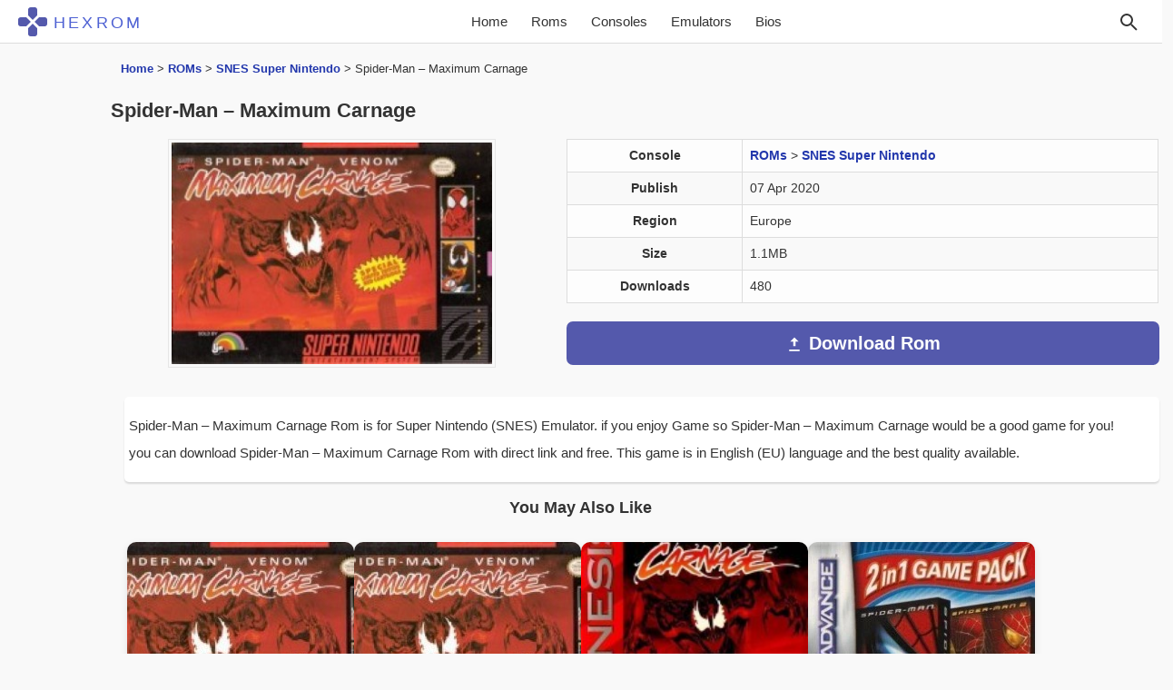

--- FILE ---
content_type: text/html; charset=UTF-8
request_url: https://hexrom.com/spider-man-maximum-carnage/
body_size: 10242
content:
<!doctype html><html lang="en-US" class="html"><head><meta charset="UTF-8"><meta name="viewport" content="width=device-width, initial-scale=1"><meta name="theme-color" content="#4ab19d"><link rel="preload" href="https://hexrom.com/wp-content/themes/hexrom/style.css?ver=2.5" as="style"><link rel="stylesheet" href="https://hexrom.com/wp-content/themes/hexrom/style.css?ver=2.5"><link rel="icon" type="image/png" href="/hexrom_logo.png"><link rel="alternate" hreflang="en" href="https://hexrom.com/spider-man-maximum-carnage/"><title>Spider-Man - Maximum Carnage ROMs, SNES Super Nintendo Download (Europe)</title><meta name='robots' content='index, follow, max-image-preview:large, max-snippet:-1, max-video-preview:-1' /><meta name="description" content="Spider-Man &#8211; Maximum Carnage Rom is for Super Nintendo (SNES) Emulator. if you enjoy Game so Spider-Man &#8211; Maximum Carnage would be a good game" /><link rel="canonical" href="https://hexrom.com/spider-man-maximum-carnage/" /><meta property="og:locale" content="en_US" /><meta property="og:type" content="article" /><meta property="og:title" content="Spider-Man - Maximum Carnage ROMs, SNES Super Nintendo Download (Europe)" /><meta property="og:description" content="Spider-Man &#8211; Maximum Carnage Rom is for Super Nintendo (SNES) Emulator. if you enjoy Game so Spider-Man &#8211; Maximum Carnage would be a good game" /><meta property="og:url" content="https://hexrom.com/spider-man-maximum-carnage/" /><meta property="og:site_name" content="Download Roms - HexRom" /><meta property="article:published_time" content="2020-04-07T18:12:48+00:00" /><meta property="article:modified_time" content="2021-03-14T22:45:22+00:00" /><meta name="author" content="HexRom" /><meta name="twitter:card" content="summary_large_image" /><meta name="twitter:label1" content="Written by" /><meta name="twitter:data1" content="HexRom" /> <script type="application/ld+json" class="yoast-schema-graph">{"@context":"https://schema.org","@graph":[{"@type":"WebPage","@id":"https://hexrom.com/spider-man-maximum-carnage/","url":"https://hexrom.com/spider-man-maximum-carnage/","name":"Spider-Man - Maximum Carnage ROMs, SNES Super Nintendo Download (Europe)","isPartOf":{"@id":"https://hexrom.com/#website"},"datePublished":"2020-04-07T18:12:48+00:00","dateModified":"2021-03-14T22:45:22+00:00","author":{"@id":"https://hexrom.com/#/schema/person/65527b2ad8387b37e1396cac28b686d8"},"description":"Spider-Man &#8211; Maximum Carnage Rom is for Super Nintendo (SNES) Emulator. if you enjoy Game so Spider-Man &#8211; Maximum Carnage would be a good game","breadcrumb":{"@id":"https://hexrom.com/spider-man-maximum-carnage/#breadcrumb"},"inLanguage":"en-US","potentialAction":[{"@type":"ReadAction","target":["https://hexrom.com/spider-man-maximum-carnage/"]}]},{"@type":"BreadcrumbList","@id":"https://hexrom.com/spider-man-maximum-carnage/#breadcrumb","itemListElement":[{"@type":"ListItem","position":1,"name":"Home","item":"https://hexrom.com/"},{"@type":"ListItem","position":2,"name":"ROMs","item":"https://hexrom.com/roms/"},{"@type":"ListItem","position":3,"name":"SNES Super Nintendo","item":"https://hexrom.com/roms/snes/"},{"@type":"ListItem","position":4,"name":"Spider-Man &#8211; Maximum Carnage"}]},{"@type":"WebSite","@id":"https://hexrom.com/#website","url":"https://hexrom.com/","name":"Download Roms - HexRom","description":"Download Roms for NES, SNES, 3DS, GBC, GBA, N64, GCN, SEGA, PSX, PSP, ISOs Games ROMs","potentialAction":[{"@type":"SearchAction","target":{"@type":"EntryPoint","urlTemplate":"https://hexrom.com/?s={search_term_string}"},"query-input":{"@type":"PropertyValueSpecification","valueRequired":true,"valueName":"search_term_string"}}],"inLanguage":"en-US"},{"@type":"Person","@id":"https://hexrom.com/#/schema/person/65527b2ad8387b37e1396cac28b686d8","name":"HexRom"}]}</script> <style id='wp-img-auto-sizes-contain-inline-css' type='text/css'>img:is([sizes=auto i],[sizes^="auto," i]){contain-intrinsic-size:3000px 1500px}
/*# sourceURL=wp-img-auto-sizes-contain-inline-css */</style><style id='classic-theme-styles-inline-css' type='text/css'>/*! This file is auto-generated */
.wp-block-button__link{color:#fff;background-color:#32373c;border-radius:9999px;box-shadow:none;text-decoration:none;padding:calc(.667em + 2px) calc(1.333em + 2px);font-size:1.125em}.wp-block-file__button{background:#32373c;color:#fff;text-decoration:none}
/*# sourceURL=/wp-includes/css/classic-themes.min.css */</style><link rel="icon" href="https://hexrom.com/wp-content/uploads/2025/12/cropped-hexrom-32x32.png" sizes="32x32" /><link rel="icon" href="https://hexrom.com/wp-content/uploads/2025/12/cropped-hexrom-192x192.png" sizes="192x192" /><link rel="apple-touch-icon" href="https://hexrom.com/wp-content/uploads/2025/12/cropped-hexrom-180x180.png" /><meta name="msapplication-TileImage" content="https://hexrom.com/wp-content/uploads/2025/12/cropped-hexrom-270x270.png" /><style id='global-styles-inline-css' type='text/css'>:root{--wp--preset--aspect-ratio--square: 1;--wp--preset--aspect-ratio--4-3: 4/3;--wp--preset--aspect-ratio--3-4: 3/4;--wp--preset--aspect-ratio--3-2: 3/2;--wp--preset--aspect-ratio--2-3: 2/3;--wp--preset--aspect-ratio--16-9: 16/9;--wp--preset--aspect-ratio--9-16: 9/16;--wp--preset--color--black: #000000;--wp--preset--color--cyan-bluish-gray: #abb8c3;--wp--preset--color--white: #ffffff;--wp--preset--color--pale-pink: #f78da7;--wp--preset--color--vivid-red: #cf2e2e;--wp--preset--color--luminous-vivid-orange: #ff6900;--wp--preset--color--luminous-vivid-amber: #fcb900;--wp--preset--color--light-green-cyan: #7bdcb5;--wp--preset--color--vivid-green-cyan: #00d084;--wp--preset--color--pale-cyan-blue: #8ed1fc;--wp--preset--color--vivid-cyan-blue: #0693e3;--wp--preset--color--vivid-purple: #9b51e0;--wp--preset--gradient--vivid-cyan-blue-to-vivid-purple: linear-gradient(135deg,rgb(6,147,227) 0%,rgb(155,81,224) 100%);--wp--preset--gradient--light-green-cyan-to-vivid-green-cyan: linear-gradient(135deg,rgb(122,220,180) 0%,rgb(0,208,130) 100%);--wp--preset--gradient--luminous-vivid-amber-to-luminous-vivid-orange: linear-gradient(135deg,rgb(252,185,0) 0%,rgb(255,105,0) 100%);--wp--preset--gradient--luminous-vivid-orange-to-vivid-red: linear-gradient(135deg,rgb(255,105,0) 0%,rgb(207,46,46) 100%);--wp--preset--gradient--very-light-gray-to-cyan-bluish-gray: linear-gradient(135deg,rgb(238,238,238) 0%,rgb(169,184,195) 100%);--wp--preset--gradient--cool-to-warm-spectrum: linear-gradient(135deg,rgb(74,234,220) 0%,rgb(151,120,209) 20%,rgb(207,42,186) 40%,rgb(238,44,130) 60%,rgb(251,105,98) 80%,rgb(254,248,76) 100%);--wp--preset--gradient--blush-light-purple: linear-gradient(135deg,rgb(255,206,236) 0%,rgb(152,150,240) 100%);--wp--preset--gradient--blush-bordeaux: linear-gradient(135deg,rgb(254,205,165) 0%,rgb(254,45,45) 50%,rgb(107,0,62) 100%);--wp--preset--gradient--luminous-dusk: linear-gradient(135deg,rgb(255,203,112) 0%,rgb(199,81,192) 50%,rgb(65,88,208) 100%);--wp--preset--gradient--pale-ocean: linear-gradient(135deg,rgb(255,245,203) 0%,rgb(182,227,212) 50%,rgb(51,167,181) 100%);--wp--preset--gradient--electric-grass: linear-gradient(135deg,rgb(202,248,128) 0%,rgb(113,206,126) 100%);--wp--preset--gradient--midnight: linear-gradient(135deg,rgb(2,3,129) 0%,rgb(40,116,252) 100%);--wp--preset--font-size--small: 13px;--wp--preset--font-size--medium: 20px;--wp--preset--font-size--large: 36px;--wp--preset--font-size--x-large: 42px;--wp--preset--spacing--20: 0.44rem;--wp--preset--spacing--30: 0.67rem;--wp--preset--spacing--40: 1rem;--wp--preset--spacing--50: 1.5rem;--wp--preset--spacing--60: 2.25rem;--wp--preset--spacing--70: 3.38rem;--wp--preset--spacing--80: 5.06rem;--wp--preset--shadow--natural: 6px 6px 9px rgba(0, 0, 0, 0.2);--wp--preset--shadow--deep: 12px 12px 50px rgba(0, 0, 0, 0.4);--wp--preset--shadow--sharp: 6px 6px 0px rgba(0, 0, 0, 0.2);--wp--preset--shadow--outlined: 6px 6px 0px -3px rgb(255, 255, 255), 6px 6px rgb(0, 0, 0);--wp--preset--shadow--crisp: 6px 6px 0px rgb(0, 0, 0);}:where(.is-layout-flex){gap: 0.5em;}:where(.is-layout-grid){gap: 0.5em;}body .is-layout-flex{display: flex;}.is-layout-flex{flex-wrap: wrap;align-items: center;}.is-layout-flex > :is(*, div){margin: 0;}body .is-layout-grid{display: grid;}.is-layout-grid > :is(*, div){margin: 0;}:where(.wp-block-columns.is-layout-flex){gap: 2em;}:where(.wp-block-columns.is-layout-grid){gap: 2em;}:where(.wp-block-post-template.is-layout-flex){gap: 1.25em;}:where(.wp-block-post-template.is-layout-grid){gap: 1.25em;}.has-black-color{color: var(--wp--preset--color--black) !important;}.has-cyan-bluish-gray-color{color: var(--wp--preset--color--cyan-bluish-gray) !important;}.has-white-color{color: var(--wp--preset--color--white) !important;}.has-pale-pink-color{color: var(--wp--preset--color--pale-pink) !important;}.has-vivid-red-color{color: var(--wp--preset--color--vivid-red) !important;}.has-luminous-vivid-orange-color{color: var(--wp--preset--color--luminous-vivid-orange) !important;}.has-luminous-vivid-amber-color{color: var(--wp--preset--color--luminous-vivid-amber) !important;}.has-light-green-cyan-color{color: var(--wp--preset--color--light-green-cyan) !important;}.has-vivid-green-cyan-color{color: var(--wp--preset--color--vivid-green-cyan) !important;}.has-pale-cyan-blue-color{color: var(--wp--preset--color--pale-cyan-blue) !important;}.has-vivid-cyan-blue-color{color: var(--wp--preset--color--vivid-cyan-blue) !important;}.has-vivid-purple-color{color: var(--wp--preset--color--vivid-purple) !important;}.has-black-background-color{background-color: var(--wp--preset--color--black) !important;}.has-cyan-bluish-gray-background-color{background-color: var(--wp--preset--color--cyan-bluish-gray) !important;}.has-white-background-color{background-color: var(--wp--preset--color--white) !important;}.has-pale-pink-background-color{background-color: var(--wp--preset--color--pale-pink) !important;}.has-vivid-red-background-color{background-color: var(--wp--preset--color--vivid-red) !important;}.has-luminous-vivid-orange-background-color{background-color: var(--wp--preset--color--luminous-vivid-orange) !important;}.has-luminous-vivid-amber-background-color{background-color: var(--wp--preset--color--luminous-vivid-amber) !important;}.has-light-green-cyan-background-color{background-color: var(--wp--preset--color--light-green-cyan) !important;}.has-vivid-green-cyan-background-color{background-color: var(--wp--preset--color--vivid-green-cyan) !important;}.has-pale-cyan-blue-background-color{background-color: var(--wp--preset--color--pale-cyan-blue) !important;}.has-vivid-cyan-blue-background-color{background-color: var(--wp--preset--color--vivid-cyan-blue) !important;}.has-vivid-purple-background-color{background-color: var(--wp--preset--color--vivid-purple) !important;}.has-black-border-color{border-color: var(--wp--preset--color--black) !important;}.has-cyan-bluish-gray-border-color{border-color: var(--wp--preset--color--cyan-bluish-gray) !important;}.has-white-border-color{border-color: var(--wp--preset--color--white) !important;}.has-pale-pink-border-color{border-color: var(--wp--preset--color--pale-pink) !important;}.has-vivid-red-border-color{border-color: var(--wp--preset--color--vivid-red) !important;}.has-luminous-vivid-orange-border-color{border-color: var(--wp--preset--color--luminous-vivid-orange) !important;}.has-luminous-vivid-amber-border-color{border-color: var(--wp--preset--color--luminous-vivid-amber) !important;}.has-light-green-cyan-border-color{border-color: var(--wp--preset--color--light-green-cyan) !important;}.has-vivid-green-cyan-border-color{border-color: var(--wp--preset--color--vivid-green-cyan) !important;}.has-pale-cyan-blue-border-color{border-color: var(--wp--preset--color--pale-cyan-blue) !important;}.has-vivid-cyan-blue-border-color{border-color: var(--wp--preset--color--vivid-cyan-blue) !important;}.has-vivid-purple-border-color{border-color: var(--wp--preset--color--vivid-purple) !important;}.has-vivid-cyan-blue-to-vivid-purple-gradient-background{background: var(--wp--preset--gradient--vivid-cyan-blue-to-vivid-purple) !important;}.has-light-green-cyan-to-vivid-green-cyan-gradient-background{background: var(--wp--preset--gradient--light-green-cyan-to-vivid-green-cyan) !important;}.has-luminous-vivid-amber-to-luminous-vivid-orange-gradient-background{background: var(--wp--preset--gradient--luminous-vivid-amber-to-luminous-vivid-orange) !important;}.has-luminous-vivid-orange-to-vivid-red-gradient-background{background: var(--wp--preset--gradient--luminous-vivid-orange-to-vivid-red) !important;}.has-very-light-gray-to-cyan-bluish-gray-gradient-background{background: var(--wp--preset--gradient--very-light-gray-to-cyan-bluish-gray) !important;}.has-cool-to-warm-spectrum-gradient-background{background: var(--wp--preset--gradient--cool-to-warm-spectrum) !important;}.has-blush-light-purple-gradient-background{background: var(--wp--preset--gradient--blush-light-purple) !important;}.has-blush-bordeaux-gradient-background{background: var(--wp--preset--gradient--blush-bordeaux) !important;}.has-luminous-dusk-gradient-background{background: var(--wp--preset--gradient--luminous-dusk) !important;}.has-pale-ocean-gradient-background{background: var(--wp--preset--gradient--pale-ocean) !important;}.has-electric-grass-gradient-background{background: var(--wp--preset--gradient--electric-grass) !important;}.has-midnight-gradient-background{background: var(--wp--preset--gradient--midnight) !important;}.has-small-font-size{font-size: var(--wp--preset--font-size--small) !important;}.has-medium-font-size{font-size: var(--wp--preset--font-size--medium) !important;}.has-large-font-size{font-size: var(--wp--preset--font-size--large) !important;}.has-x-large-font-size{font-size: var(--wp--preset--font-size--x-large) !important;}
/*# sourceURL=global-styles-inline-css */</style></head><body class="wp-singular post-template-default single single-post postid-90401 single-format-standard wp-theme-hexrom"><header><nav class="navbar"><div class="actions">
<button class="menu-toggle" id="menuToggle" type="button">☰</button></div><div class="nav-brand">
<a href="https://hexrom.com/" title="HexRom">
<svg class="nav-logo" viewBox="0 0 64 64" xmlns="http://www.w3.org/2000/svg" aria-label="HEXROM logo">
<defs>
<mask id="x-cut">
<rect width="64" height="64" fill="white"/>
<rect x="29" y="-16" width="6" height="96" fill="black" transform="rotate(45 32 32)"/>
<rect x="29" y="-16" width="6" height="96" fill="black" transform="rotate(-45 32 32)"/>
</mask>
</defs>
<g mask="url(#x-cut)" fill="currentColor">
<rect x="22" y="0"  width="20" height="31" rx="6"/>
<rect x="22" y="33" width="20" height="31" rx="6"/>
<rect x="0"  y="22" width="31" height="20" rx="6"/>
<rect x="33" y="22" width="31" height="20" rx="6"/>
</g>
</svg>
<span class="nav-title">HEXROM</span>
</a></div><div class="nav-links-container" id="navLinks">
<a href="https://hexrom.com/"
class="">
Home
</a>
<a href="https://hexrom.com/roms/">Roms</a>
<a href="https://hexrom.com/rom-category/">Consoles</a>
<a href="https://hexrom.com/emulators/">Emulators</a>
<a href="https://hexrom.com/bios/">Bios</a></div><div class="actions">
<button class="search-icon" id="searchIcon" aria-label="Search" type="button">
<svg xmlns="http://www.w3.org/2000/svg" width="24" height="24" fill="none" viewBox="0 0 24 24" stroke="currentColor" stroke-width="2">
<circle cx="10" cy="10" r="6" />
<line x1="21" y1="21" x2="15" y2="15" />
</svg>
</button><form id="searchForm" class="search-form" method="get" action="https://hexrom.com/">
<input type="text" name="s" id="s" placeholder="Search..."
onblur="if(this.value=='')this.value='Search ...'"
onfocus="if(this.value=='Search ...')this.value=''"></form></div></nav></header><div class="container-fluid"><div class="row"><main class="col-lg-10 col-lg-offset-1"><div class="row"><div class="col-xs-12"><div class="bd-example" data-example-id=""><nav class="breadcrumbs" aria-label="Breadcrumbs"><p id="breadcrumbs"><span><span><a href="https://hexrom.com/">Home</a></span> &gt; <span><a href="https://hexrom.com/roms/">ROMs</a></span> &gt; <span><a href="https://hexrom.com/roms/snes/">SNES Super Nintendo</a></span> &gt; <span class="breadcrumb_last" aria-current="page">Spider-Man &#8211; Maximum Carnage</span></span></p></nav></div><h1>Spider-Man &#8211; Maximum Carnage</h1></div></div><div class="container"><div class="row"><div class="col-xs-12 col-lg-5 col-md-5 col-sm-5 rast">
<img class="img-na" src="https://hexrom.com/images/icon/n/Spider-Man%20-%20Maximum%20Carnage.jpg" alt="Spider-Man – Maximum Carnage Rom" width="361" height="250" loading="eager" fetchpriority="high" decoding="async"></div><div class="col-xs-12 col-lg-7 col-md-7 col-sm-7 post-matn"><div class="box-dl"><table class="table table-bordered"><tr><th>Console</th><td><a href="https://hexrom.com/roms/" rel="category tag">ROMs</a> &gt; <a href="https://hexrom.com/roms/snes/" rel="category tag">SNES Super Nintendo</a></td></tr><tr><th>Publish</th><td>07 Apr 2020</td></tr><tr><th>Region</th><td>Europe</td></tr><tr><th>Size</th><td>1.1MB</td></tr><tr><th>Downloads</th><td>480</td></tr></table></div><div class="dcs">
<a href="https://hexrom.com/spider-man-maximum-carnage/download/" title="Download Spider-Man &#8211; Maximum Carnage"><div class="dl-btn-s dl-btn-s-lg"><div class="icon-sx">
<svg xmlns="http://www.w3.org/2000/svg" width="20" height="20" fill="#ffffff" viewBox="0 0 24 24">
<path d="M5 20h14v-2H5v2zm7-18l-5.5 5.5h4v6h3v-6h4L12 2z"/>
</svg></div><div class="dlb dlb-sin">Download Rom</div></div>
</a></div></div></div><div class="post-single"><div class="post-single matn-post-3" id="matn-post-3"><p>Spider-Man &#8211; Maximum Carnage Rom is for Super Nintendo (SNES) Emulator. if you enjoy  Game so Spider-Man &#8211; Maximum Carnage would be a good game for you!<br /> you can download Spider-Man &#8211; Maximum Carnage Rom with direct link and free. This game is in English (EU) language and the best quality available.</p><p></p></div></div></div><div class='yarpp yarpp-related yarpp-related-shortcode yarpp-template-yarpp-template-hexrom'><h2 id="rpis">You May Also Like</h2><section class="relpost-thumb-wrapper"><div class="relpost-thumb-container"><div style="clear: both"></div><div class="custom-wrapper custom-wrapper-pad"><div class="custom-card-container"><div class="custom-card"><div class="image-container">
<img data-lazyloaded="1" src="[data-uri]" class="img-na" data-src="https://hexrom.com/images/icon/n/Spider-Man & Venom - Maximum Carnage.jpg" alt="Spider-Man & Venom – Maximum Carnage Rom" width="361" height="250" /><div class="card-details">
<span class="downloads">
<svg viewBox="0 0 24 24"><path d="M5 20h14v-2H5v2zm7-18L5.33 9h3.84v4h4.66V9h3.84L12 2z"/></svg>
622            </span>
<span class="rating">
<svg viewBox="0 0 24 24"><path
d="M12 17.27L18.18 21l-1.64-7.03L22 9.24l-7.19-.61L12 2 9.19 8.63 2 9.24l5.46 4.73L5.82 21z"/></svg>
1.0            </span>
<span class="size">
<svg viewBox="0 0 24 24"><path d="M16 1H4c-1.1 0-2 .9-2 2v18l4-4h10c1.1 0 2-.9 2-2V3c0-1.1-.9-2-2-2z"/></svg>
1.1MB            </span></div></div><h2>Spider-Man &amp; Venom &#8211; Maximum Carnage</h2><p>
SNES Super Nintendo</p>
<a href="https://hexrom.com/spider-man-venom-maximum-carnage/" title="Spider-Man &amp; Venom &#8211; Maximum Carnage"></a></div><div class="custom-card"><div class="image-container">
<img data-lazyloaded="1" src="[data-uri]" class="img-na" data-src="https://hexrom.com/images/icon/n/Spider-Man - Maximum Carnage [b1].jpg" alt="Spider-Man – Maximum Carnage [b1] Rom" width="361" height="250" /><div class="card-details">
<span class="downloads">
<svg viewBox="0 0 24 24"><path d="M5 20h14v-2H5v2zm7-18L5.33 9h3.84v4h4.66V9h3.84L12 2z"/></svg>
450            </span>
<span class="size">
<svg viewBox="0 0 24 24"><path d="M16 1H4c-1.1 0-2 .9-2 2v18l4-4h10c1.1 0 2-.9 2-2V3c0-1.1-.9-2-2-2z"/></svg>
1.1MB            </span></div></div><h2>Spider-Man &#8211; Maximum Carnage</h2><p>
SNES Super Nintendo</p>
<a href="https://hexrom.com/spider-man-maximum-carnage-b1/" title="Spider-Man &#8211; Maximum Carnage [b1]"></a></div><div class="custom-card"><div class="image-container">
<img data-lazyloaded="1" src="[data-uri]" class="img-na" data-src="https://hexrom.com/images/icon/n/Spider-Man And Venom - Maximum Carnage (JUE).jpg" alt="Spider-Man And Venom – Maximum Carnage (JUE) Rom" width="173" height="250" /><div class="card-details">
<span class="downloads">
<svg viewBox="0 0 24 24"><path d="M5 20h14v-2H5v2zm7-18L5.33 9h3.84v4h4.66V9h3.84L12 2z"/></svg>
516            </span>
<span class="rating">
<svg viewBox="0 0 24 24"><path
d="M12 17.27L18.18 21l-1.64-7.03L22 9.24l-7.19-.61L12 2 9.19 8.63 2 9.24l5.46 4.73L5.82 21z"/></svg>
5.0            </span>
<span class="size">
<svg viewBox="0 0 24 24"><path d="M16 1H4c-1.1 0-2 .9-2 2v18l4-4h10c1.1 0 2-.9 2-2V3c0-1.1-.9-2-2-2z"/></svg>
928.7KB            </span></div></div><h2>Spider-Man And Venom &#8211; Maximum Carnage (JUE)</h2><p>
SEGA Genesis (SG)</p>
<a href="https://hexrom.com/spider-man-and-venom-maximum-carnage-jue/" title="Spider-Man And Venom &#8211; Maximum Carnage (JUE)"></a></div><div class="custom-card"><div class="image-container">
<img data-lazyloaded="1" src="[data-uri]" class="img-na" data-src="https://hexrom.com/images/icon/n/2 In 1 - Spider-Man & Spider-Man 2.webp" alt="2 In 1 – Spider-Man & Spider-Man 2 Rom" width="253" height="250" /><div class="card-details">
<span class="downloads">
<svg viewBox="0 0 24 24"><path d="M5 20h14v-2H5v2zm7-18L5.33 9h3.84v4h4.66V9h3.84L12 2z"/></svg>
919            </span>
<span class="rating">
<svg viewBox="0 0 24 24"><path
d="M12 17.27L18.18 21l-1.64-7.03L22 9.24l-7.19-.61L12 2 9.19 8.63 2 9.24l5.46 4.73L5.82 21z"/></svg>
3.5            </span>
<span class="size">
<svg viewBox="0 0 24 24"><path d="M16 1H4c-1.1 0-2 .9-2 2v18l4-4h10c1.1 0 2-.9 2-2V3c0-1.1-.9-2-2-2z"/></svg>
8.5MB            </span></div></div><h2>2 In 1 &#8211; Spider-Man &amp; Spider-Man 2</h2><p>
GBA</p>
<a href="https://hexrom.com/2-in-1-spider-man-spider-man-2/" title="2 In 1 &#8211; Spider-Man &amp; Spider-Man 2"></a></div><div class="custom-card"><div class="image-container">
<img data-lazyloaded="1" src="[data-uri]" class="img-na" data-src="https://hexrom.com/images/icon/n/nocover.jpg" alt="Maximum Carnage Rom" width="250" height="250" /><div class="card-details">
<span class="downloads">
<svg viewBox="0 0 24 24"><path d="M5 20h14v-2H5v2zm7-18L5.33 9h3.84v4h4.66V9h3.84L12 2z"/></svg>
475            </span>
<span class="size">
<svg viewBox="0 0 24 24"><path d="M16 1H4c-1.1 0-2 .9-2 2v18l4-4h10c1.1 0 2-.9 2-2V3c0-1.1-.9-2-2-2z"/></svg>
928.6KB            </span></div></div><h2>Maximum Carnage</h2><p>
SEGA Genesis (SG)</p>
<a href="https://hexrom.com/maximum-carnage/" title="Maximum Carnage"></a></div><div class="custom-card"><div class="image-container">
<img data-lazyloaded="1" src="[data-uri]" class="img-na" data-src="https://hexrom.com/images/icon/n/Amazing Spider-Man 3, The - Invasion Of The Spider-Slayers.jpg" alt="Amazing Spider-Man 3, The – Invasion Of The Spider-Slayers Rom" width="250" height="250" /><div class="card-details">
<span class="downloads">
<svg viewBox="0 0 24 24"><path d="M5 20h14v-2H5v2zm7-18L5.33 9h3.84v4h4.66V9h3.84L12 2z"/></svg>
914            </span>
<span class="rating">
<svg viewBox="0 0 24 24"><path
d="M12 17.27L18.18 21l-1.64-7.03L22 9.24l-7.19-.61L12 2 9.19 8.63 2 9.24l5.46 4.73L5.82 21z"/></svg>
3.5            </span>
<span class="size">
<svg viewBox="0 0 24 24"><path d="M16 1H4c-1.1 0-2 .9-2 2v18l4-4h10c1.1 0 2-.9 2-2V3c0-1.1-.9-2-2-2z"/></svg>
80.8KB            </span></div></div><h2>Amazing Spider-Man 3, The &#8211; Invasion Of The Spider-Slayers</h2><p>
Gameboy (GB)</p>
<a href="https://hexrom.com/amazing-spider-man-3-the-invasion-of-the-spider-slayers/" title="Amazing Spider-Man 3, The &#8211; Invasion Of The Spider-Slayers"></a></div></div></div></div></section></div><div class="coment"><section id="comments" class="commentlist"><div id="respond" class="comment-respond"><h3 id="reply-title" class="comment-reply-title">Leave a Reply <small><a rel="nofollow" id="cancel-comment-reply-link" href="/spider-man-maximum-carnage/#respond" style="display:none;">Cancel reply</a></small></h3><form action="https://hexrom.com/wp-comments-post.php" method="post" id="commentform" class="comment-form"><p class="comment-notes"><span id="email-notes">Your email address will not be published.</span> <span class="required-field-message">Required fields are marked <span class="required">*</span></span></p><p class="comment-form-comment"><label for="comment">Comment <span class="required">*</span></label><textarea id="comment" name="comment" cols="45" rows="8" maxlength="65525" required="required"></textarea></p><p class="comment-form-author"><label for="author">Name <span class="required">*</span></label> <input id="author" name="author" type="text" value="" size="30" maxlength="245" autocomplete="name" required="required" /></p><p class="comment-form-email"><label for="email">Email <span class="required">*</span></label> <input id="email" name="email" type="text" value="" size="30" maxlength="100" aria-describedby="email-notes" autocomplete="email" required="required" /></p><p class="form-submit"><input name="submit" type="submit" id="submit" class="submit" value="Post Comment" /> <input type='hidden' name='comment_post_ID' value='90401' id='comment_post_ID' />
<input type='hidden' name='comment_parent' id='comment_parent' value='0' /></p></form></div></section></div></main></div></div><div class="container-fluid"><footer><div class="row"><div class="foter-sec"></div></div><div class="footer-site row"><div class="col-lg-offset-1 col-lg-6 footer-menu-first"><ul><li><a href="https://hexrom.com/contact-us/">Contact</a></li><li><a href="https://hexrom.com/privacy-policy/">Privacy Policy</a></li><li><a href="https://hexrom.com/about-us/">About Us</a></li><li><a href="https://hexrom.com/dmca-report/">DMCA Report</a></li></ul></div><div class="col-lg-5"><div class="phoenix">
HexRom.com © <span id="year"></span>. All Rights Reserved.</div></div></div></footer></div> <script type="speculationrules">{"prefetch":[{"source":"document","where":{"and":[{"href_matches":"/*"},{"not":{"href_matches":["/wp-*.php","/wp-admin/*","/wp-content/uploads/*","/wp-content/*","/wp-content/plugins/*","/wp-content/themes/hexrom/*","/*\\?(.+)"]}},{"not":{"selector_matches":"a[rel~=\"nofollow\"]"}},{"not":{"selector_matches":".no-prefetch, .no-prefetch a"}}]},"eagerness":"conservative"}]}</script> <script src="[data-uri]" defer></script> <script data-no-optimize="1">window.lazyLoadOptions=Object.assign({},{threshold:300},window.lazyLoadOptions||{});!function(t,e){"object"==typeof exports&&"undefined"!=typeof module?module.exports=e():"function"==typeof define&&define.amd?define(e):(t="undefined"!=typeof globalThis?globalThis:t||self).LazyLoad=e()}(this,function(){"use strict";function e(){return(e=Object.assign||function(t){for(var e=1;e<arguments.length;e++){var n,a=arguments[e];for(n in a)Object.prototype.hasOwnProperty.call(a,n)&&(t[n]=a[n])}return t}).apply(this,arguments)}function o(t){return e({},at,t)}function l(t,e){return t.getAttribute(gt+e)}function c(t){return l(t,vt)}function s(t,e){return function(t,e,n){e=gt+e;null!==n?t.setAttribute(e,n):t.removeAttribute(e)}(t,vt,e)}function i(t){return s(t,null),0}function r(t){return null===c(t)}function u(t){return c(t)===_t}function d(t,e,n,a){t&&(void 0===a?void 0===n?t(e):t(e,n):t(e,n,a))}function f(t,e){et?t.classList.add(e):t.className+=(t.className?" ":"")+e}function _(t,e){et?t.classList.remove(e):t.className=t.className.replace(new RegExp("(^|\\s+)"+e+"(\\s+|$)")," ").replace(/^\s+/,"").replace(/\s+$/,"")}function g(t){return t.llTempImage}function v(t,e){!e||(e=e._observer)&&e.unobserve(t)}function b(t,e){t&&(t.loadingCount+=e)}function p(t,e){t&&(t.toLoadCount=e)}function n(t){for(var e,n=[],a=0;e=t.children[a];a+=1)"SOURCE"===e.tagName&&n.push(e);return n}function h(t,e){(t=t.parentNode)&&"PICTURE"===t.tagName&&n(t).forEach(e)}function a(t,e){n(t).forEach(e)}function m(t){return!!t[lt]}function E(t){return t[lt]}function I(t){return delete t[lt]}function y(e,t){var n;m(e)||(n={},t.forEach(function(t){n[t]=e.getAttribute(t)}),e[lt]=n)}function L(a,t){var o;m(a)&&(o=E(a),t.forEach(function(t){var e,n;e=a,(t=o[n=t])?e.setAttribute(n,t):e.removeAttribute(n)}))}function k(t,e,n){f(t,e.class_loading),s(t,st),n&&(b(n,1),d(e.callback_loading,t,n))}function A(t,e,n){n&&t.setAttribute(e,n)}function O(t,e){A(t,rt,l(t,e.data_sizes)),A(t,it,l(t,e.data_srcset)),A(t,ot,l(t,e.data_src))}function w(t,e,n){var a=l(t,e.data_bg_multi),o=l(t,e.data_bg_multi_hidpi);(a=nt&&o?o:a)&&(t.style.backgroundImage=a,n=n,f(t=t,(e=e).class_applied),s(t,dt),n&&(e.unobserve_completed&&v(t,e),d(e.callback_applied,t,n)))}function x(t,e){!e||0<e.loadingCount||0<e.toLoadCount||d(t.callback_finish,e)}function M(t,e,n){t.addEventListener(e,n),t.llEvLisnrs[e]=n}function N(t){return!!t.llEvLisnrs}function z(t){if(N(t)){var e,n,a=t.llEvLisnrs;for(e in a){var o=a[e];n=e,o=o,t.removeEventListener(n,o)}delete t.llEvLisnrs}}function C(t,e,n){var a;delete t.llTempImage,b(n,-1),(a=n)&&--a.toLoadCount,_(t,e.class_loading),e.unobserve_completed&&v(t,n)}function R(i,r,c){var l=g(i)||i;N(l)||function(t,e,n){N(t)||(t.llEvLisnrs={});var a="VIDEO"===t.tagName?"loadeddata":"load";M(t,a,e),M(t,"error",n)}(l,function(t){var e,n,a,o;n=r,a=c,o=u(e=i),C(e,n,a),f(e,n.class_loaded),s(e,ut),d(n.callback_loaded,e,a),o||x(n,a),z(l)},function(t){var e,n,a,o;n=r,a=c,o=u(e=i),C(e,n,a),f(e,n.class_error),s(e,ft),d(n.callback_error,e,a),o||x(n,a),z(l)})}function T(t,e,n){var a,o,i,r,c;t.llTempImage=document.createElement("IMG"),R(t,e,n),m(c=t)||(c[lt]={backgroundImage:c.style.backgroundImage}),i=n,r=l(a=t,(o=e).data_bg),c=l(a,o.data_bg_hidpi),(r=nt&&c?c:r)&&(a.style.backgroundImage='url("'.concat(r,'")'),g(a).setAttribute(ot,r),k(a,o,i)),w(t,e,n)}function G(t,e,n){var a;R(t,e,n),a=e,e=n,(t=Et[(n=t).tagName])&&(t(n,a),k(n,a,e))}function D(t,e,n){var a;a=t,(-1<It.indexOf(a.tagName)?G:T)(t,e,n)}function S(t,e,n){var a;t.setAttribute("loading","lazy"),R(t,e,n),a=e,(e=Et[(n=t).tagName])&&e(n,a),s(t,_t)}function V(t){t.removeAttribute(ot),t.removeAttribute(it),t.removeAttribute(rt)}function j(t){h(t,function(t){L(t,mt)}),L(t,mt)}function F(t){var e;(e=yt[t.tagName])?e(t):m(e=t)&&(t=E(e),e.style.backgroundImage=t.backgroundImage)}function P(t,e){var n;F(t),n=e,r(e=t)||u(e)||(_(e,n.class_entered),_(e,n.class_exited),_(e,n.class_applied),_(e,n.class_loading),_(e,n.class_loaded),_(e,n.class_error)),i(t),I(t)}function U(t,e,n,a){var o;n.cancel_on_exit&&(c(t)!==st||"IMG"===t.tagName&&(z(t),h(o=t,function(t){V(t)}),V(o),j(t),_(t,n.class_loading),b(a,-1),i(t),d(n.callback_cancel,t,e,a)))}function $(t,e,n,a){var o,i,r=(i=t,0<=bt.indexOf(c(i)));s(t,"entered"),f(t,n.class_entered),_(t,n.class_exited),o=t,i=a,n.unobserve_entered&&v(o,i),d(n.callback_enter,t,e,a),r||D(t,n,a)}function q(t){return t.use_native&&"loading"in HTMLImageElement.prototype}function H(t,o,i){t.forEach(function(t){return(a=t).isIntersecting||0<a.intersectionRatio?$(t.target,t,o,i):(e=t.target,n=t,a=o,t=i,void(r(e)||(f(e,a.class_exited),U(e,n,a,t),d(a.callback_exit,e,n,t))));var e,n,a})}function B(e,n){var t;tt&&!q(e)&&(n._observer=new IntersectionObserver(function(t){H(t,e,n)},{root:(t=e).container===document?null:t.container,rootMargin:t.thresholds||t.threshold+"px"}))}function J(t){return Array.prototype.slice.call(t)}function K(t){return t.container.querySelectorAll(t.elements_selector)}function Q(t){return c(t)===ft}function W(t,e){return e=t||K(e),J(e).filter(r)}function X(e,t){var n;(n=K(e),J(n).filter(Q)).forEach(function(t){_(t,e.class_error),i(t)}),t.update()}function t(t,e){var n,a,t=o(t);this._settings=t,this.loadingCount=0,B(t,this),n=t,a=this,Y&&window.addEventListener("online",function(){X(n,a)}),this.update(e)}var Y="undefined"!=typeof window,Z=Y&&!("onscroll"in window)||"undefined"!=typeof navigator&&/(gle|ing|ro)bot|crawl|spider/i.test(navigator.userAgent),tt=Y&&"IntersectionObserver"in window,et=Y&&"classList"in document.createElement("p"),nt=Y&&1<window.devicePixelRatio,at={elements_selector:".lazy",container:Z||Y?document:null,threshold:300,thresholds:null,data_src:"src",data_srcset:"srcset",data_sizes:"sizes",data_bg:"bg",data_bg_hidpi:"bg-hidpi",data_bg_multi:"bg-multi",data_bg_multi_hidpi:"bg-multi-hidpi",data_poster:"poster",class_applied:"applied",class_loading:"litespeed-loading",class_loaded:"litespeed-loaded",class_error:"error",class_entered:"entered",class_exited:"exited",unobserve_completed:!0,unobserve_entered:!1,cancel_on_exit:!0,callback_enter:null,callback_exit:null,callback_applied:null,callback_loading:null,callback_loaded:null,callback_error:null,callback_finish:null,callback_cancel:null,use_native:!1},ot="src",it="srcset",rt="sizes",ct="poster",lt="llOriginalAttrs",st="loading",ut="loaded",dt="applied",ft="error",_t="native",gt="data-",vt="ll-status",bt=[st,ut,dt,ft],pt=[ot],ht=[ot,ct],mt=[ot,it,rt],Et={IMG:function(t,e){h(t,function(t){y(t,mt),O(t,e)}),y(t,mt),O(t,e)},IFRAME:function(t,e){y(t,pt),A(t,ot,l(t,e.data_src))},VIDEO:function(t,e){a(t,function(t){y(t,pt),A(t,ot,l(t,e.data_src))}),y(t,ht),A(t,ct,l(t,e.data_poster)),A(t,ot,l(t,e.data_src)),t.load()}},It=["IMG","IFRAME","VIDEO"],yt={IMG:j,IFRAME:function(t){L(t,pt)},VIDEO:function(t){a(t,function(t){L(t,pt)}),L(t,ht),t.load()}},Lt=["IMG","IFRAME","VIDEO"];return t.prototype={update:function(t){var e,n,a,o=this._settings,i=W(t,o);{if(p(this,i.length),!Z&&tt)return q(o)?(e=o,n=this,i.forEach(function(t){-1!==Lt.indexOf(t.tagName)&&S(t,e,n)}),void p(n,0)):(t=this._observer,o=i,t.disconnect(),a=t,void o.forEach(function(t){a.observe(t)}));this.loadAll(i)}},destroy:function(){this._observer&&this._observer.disconnect(),K(this._settings).forEach(function(t){I(t)}),delete this._observer,delete this._settings,delete this.loadingCount,delete this.toLoadCount},loadAll:function(t){var e=this,n=this._settings;W(t,n).forEach(function(t){v(t,e),D(t,n,e)})},restoreAll:function(){var e=this._settings;K(e).forEach(function(t){P(t,e)})}},t.load=function(t,e){e=o(e);D(t,e)},t.resetStatus=function(t){i(t)},t}),function(t,e){"use strict";function n(){e.body.classList.add("litespeed_lazyloaded")}function a(){console.log("[LiteSpeed] Start Lazy Load"),o=new LazyLoad(Object.assign({},t.lazyLoadOptions||{},{elements_selector:"[data-lazyloaded]",callback_finish:n})),i=function(){o.update()},t.MutationObserver&&new MutationObserver(i).observe(e.documentElement,{childList:!0,subtree:!0,attributes:!0})}var o,i;t.addEventListener?t.addEventListener("load",a,!1):t.attachEvent("onload",a)}(window,document);</script><script defer src="https://static.cloudflareinsights.com/beacon.min.js/vcd15cbe7772f49c399c6a5babf22c1241717689176015" integrity="sha512-ZpsOmlRQV6y907TI0dKBHq9Md29nnaEIPlkf84rnaERnq6zvWvPUqr2ft8M1aS28oN72PdrCzSjY4U6VaAw1EQ==" data-cf-beacon='{"version":"2024.11.0","token":"04447fa670184c1682da73b3551e117a","server_timing":{"name":{"cfCacheStatus":true,"cfEdge":true,"cfExtPri":true,"cfL4":true,"cfOrigin":true,"cfSpeedBrain":true},"location_startswith":null}}' crossorigin="anonymous"></script>
</body></html>
<!-- Page optimized by LiteSpeed Cache @2026-01-23 09:47:38 -->

<!-- Page cached by LiteSpeed Cache 7.7 on 2026-01-23 09:47:38 -->